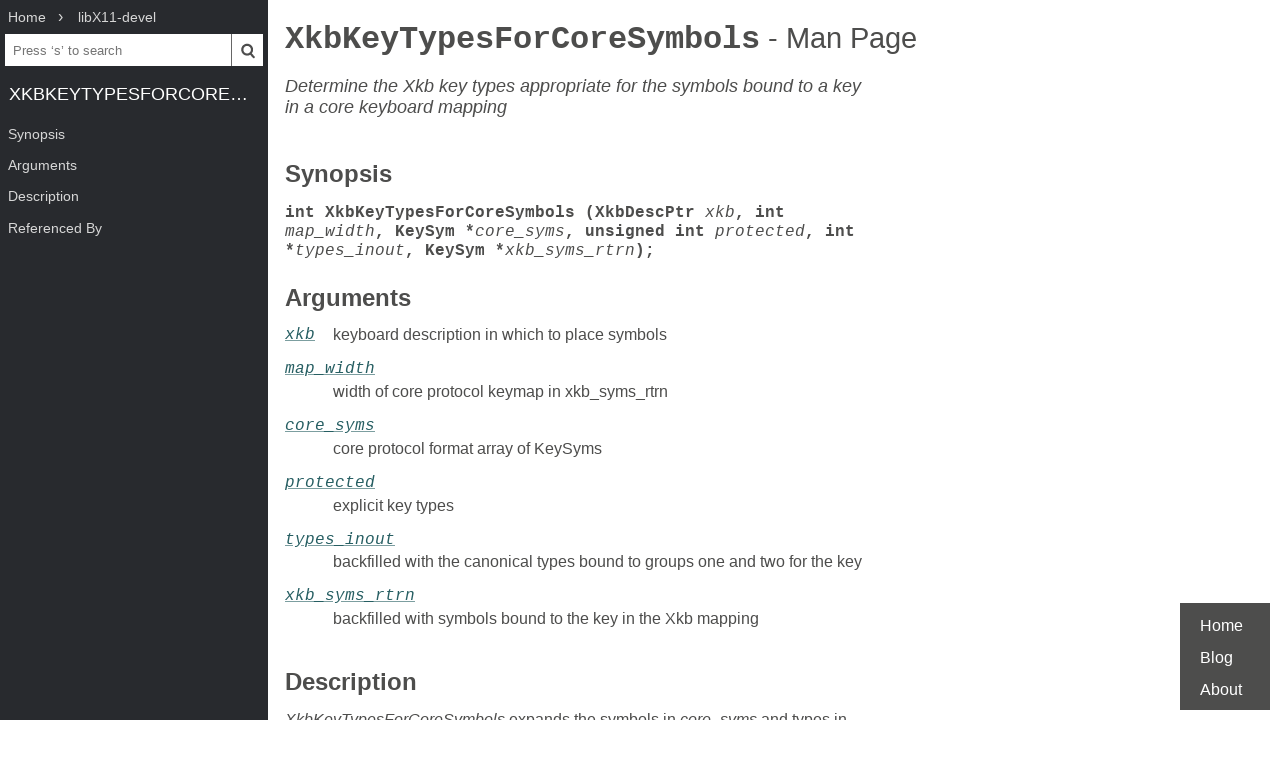

--- FILE ---
content_type: text/html; charset=UTF-8
request_url: https://www.mankier.com/3/XkbKeyTypesForCoreSymbols
body_size: 4063
content:
<!doctype html><html lang=en><head><meta charset=utf-8><title>XkbKeyTypesForCoreSymbols: Determine the Xkb key types appropriate for the symbols bound to a key in a core keyboard mapping | Man Page | Library Functions | libX11 | ManKier</title><meta name=description content="Determine the Xkb key types appropriate for the symbols bound to a key in a core keyboard mapping"><link rel=canonical href=https://www.mankier.com/3/XkbKeyTypesForCoreSymbols><meta name=viewport content="width=device-width,initial-scale=1"><link rel="apple-touch-icon" href="/img/icons/icon-192x192.png"><link rel=search type=application/opensearchdescription+xml title="Find man pages" href=/opensearch.xml><meta name=theme-color content=#4d4d4c><meta name=color-scheme content="light dark"><link rel=manifest href=/manifest.json><script async src="https://media.ethicalads.io/media/client/ethicalads.min.js"></script><link rel=stylesheet href=/css/man-page-5.css></head><body><div class=burger></div> <div id=menu> <div id=menu-fixed> <ol class=crumbs itemscope itemtype=http://schema.org/BreadcrumbList> <li itemprop=itemListElement itemscope itemtype=http://schema.org/ListItem> <a itemprop=item href=/ ><span itemprop=name>Home</span></a> <meta itemprop=position content=1> </li> <li itemprop=itemListElement itemscope itemtype=http://schema.org/ListItem> <a translate=no itemprop=item href=/package/libx11-devel><span itemprop=name>libX11-devel</span></a> <meta itemprop=position content=2> </li> </ol> <form action=/ id=ta> <input aria-label="Search man pages" id=ta-input name=q type=search autocomplete=off autocapitalize=off spellcheck=false autocorrect=off placeholder="Press ‘s’ to search"><button><img src=/img/search.svg alt=Search width=20 height=20></button> </form> <a translate=no href=# class=menu-heading>XkbKeyTypesForCoreSymbols</a> </div> <nav id=menu-scroller> <ul class=nav-h2> <li><a href=#Synopsis>Synopsis</a></li><li><a href=#Arguments>Arguments</a></li><li><a href=#Description>Description</a></li><li><a href=#Referenced_By>Referenced By</a> </li></ul> </nav> </div><main><div class="adaptive" data-ea-publisher="mankiercom" data-ea-type="text"></div><header><h1><a translate=no href=#>XkbKeyTypesForCoreSymbols<span> - Man Page</span></a></h1><p>Determine the Xkb key types appropriate for the symbols bound to a key in a core keyboard mapping</p></header><section id=Synopsis><a href=#Synopsis><h2>Synopsis</h2></a><p><code><strong>int XkbKeyTypesForCoreSymbols (XkbDescPtr</strong> <em>xkb</em><strong>, int</strong> <em>map_width</em><strong>, KeySym *</strong><em>core_syms</em><strong>, unsigned int</strong> <em>protected</em><strong>, int *</strong><em>types_inout</em><strong>, KeySym *</strong><em>xkb_syms_rtrn</em><strong>);</strong></code></p></section><section id=Arguments><a href=#Arguments><h2>Arguments</h2></a><dl><dt><a id=Arguments-xkb href=#Arguments-xkb translate=no><em>xkb</em></a></dt><dd><p>keyboard description in which to place symbols</p></dd><dt><a id=Arguments-map_width href=#Arguments-map_width translate=no><em>map_width</em></a></dt><dd><p>width of core protocol keymap in xkb_syms_rtrn</p></dd><dt><a id=Arguments-core_syms href=#Arguments-core_syms translate=no><em>core_syms</em></a></dt><dd><p>core protocol format array of KeySyms</p></dd><dt><a id=Arguments-protected href=#Arguments-protected translate=no><em>protected</em></a></dt><dd><p>explicit key types</p></dd><dt><a id=Arguments-types_inout href=#Arguments-types_inout translate=no><em>types_inout</em></a></dt><dd><p>backfilled with the canonical types bound to groups one and two for the key</p></dd><dt><a id=Arguments-xkb_syms_rtrn href=#Arguments-xkb_syms_rtrn translate=no><em>xkb_syms_rtrn</em></a></dt><dd><p>backfilled with symbols bound to the key in the Xkb mapping</p></dd></dl></section><section id=Description><a href=#Description><h2>Description</h2></a><p><em>XkbKeyTypesForCoreSymbols</em> expands the symbols in <em>core_syms</em> and types in <em>types_inout,</em> then chooses canonical key types (canonical key types are  defined The Canonical Key Types) for groups 1 and 2 using the rules specified by  the Xkb protocol and places them in xkb_syms_rtrn, which will be non-NULL.</p><p><strong>The Canonical Key Types</strong></p><p>Xkb allows up to XkbMaxKeyTypes (255) key types to be defined, but requires at  least XkbNumRequiredTypes (4) predefined types to be in a key map. These  predefined key types are referred to as the canonical key types and describe the  types of keys available on most keyboards. The definitions for the canonical key  types are held in the first XkbNumRequiredTypes entries of the <em>types</em> field of the client map and are indexed using the following constants:</p><pre tabindex=0>    XkbOneLevelIndex
    XkbTwoLevelIndex
    XkbAlphabeticIndex
    XkbKeypadIndex</pre><p>    ONE_LEVEL</p><p>The ONE_LEVEL key type describes groups that have only one symbol. The default  ONE_LEVEL key type has no map entries and does not pay attention to any  modifiers. A symbolic representation of this key type could look like the  following:</p><pre tabindex=0>    type "ONE_LEVEL" {
         modifiers = None;
         map[None]= Level1;
         level_name[Level1]= "Any";
    };</pre><p>The description of the ONE_LEVEL key type is stored in the  types[XkbOneLevelIndex] entry of the client key map.</p><p>TWO_LEVEL</p><p>The TWO_LEVEL key type describes groups that consist of two symbols but are  neither alphabetic nor numeric keypad keys. The default TWO_LEVEL type uses only  the Shift modifier. It returns shift level two if Shift is set, and level one if  it is not. A symbolic representation of this key type could look like the  following:</p><pre tabindex=0>    type "TWO_LEVEL" {
        modifiers = Shift;
        map[Shift]= Level2;
        level_name[Level1]= "Base";
        level_name[Level2]= "Shift";
    };</pre><p>    The description of the TWO_LEVEL key type is stored in the  types[XkbTwoLevelIndex] entry of the client key map.</p><p>ALPHABETIC</p><p>The ALPHABETIC key type describes groups consisting of two symbols: the  lowercase form of a symbol followed by the uppercase form of the same symbol.  The default ALPHABETIC type implements locale-sensitive "Shift cancels CapsLock"  behavior using both the Shift and Lock modifiers as follows:</p><ul><li class=p>If Shift and Lock are both set, the default ALPHABETIC type yields level one.</li><li class=p>If Shift alone is set, it yields level two.</li><li class=p>If Lock alone is set, it yields level one, but preserves the Lock modifier so  Xlib notices and applies the appropriate capitalization rules. The Xlib  functions are locale-sensitive and apply different capitalization rules for  different locales.</li><li><p>If neither Shift nor Lock is set, it yields level one.</p><p>A symbolic representation of this key type could look like the following:</p><pre tabindex=0>    type "ALPHABETIC" {
        modifiers = Shift+Lock;
        map[Shift]= Level2;
        preserve[Lock]= Lock;
        level_name[Level1]= "Base";
        level_name[Level2]= "Caps";
    };</pre><p>The description of the ALPHABETIC key type is stored in the  types[XkbAlphabeticIndex] entry of the client key map.</p><p>KEYPAD</p><p>The KEYPAD key type describes groups that consist of two symbols, at least one  of which is a numeric keypad symbol. The numeric keypad symbol is assumed to  reside at level two. The default KEYPAD key type implements "Shift cancels  NumLock" behavior using the Shift modifier and the real modifier bound to the  virtual modifier named "NumLock," known as the NumLock modifier, as follows:</p></li><li class=p>If Shift and NumLock are both set, the default KEYPAD type yields level one.</li><li class=p>If Shift alone is set, it yields level two.</li><li class=p>If NumLock alone is set, it yields level two.</li><li><p>If neither Shift nor NumLock is set, it yields level one.</p><p>A symbolic representation of this key type could look like the following:</p><pre tabindex=0>    type "KEYPAD" {
        modifiers = Shift+NumLock;
        map[None]= Level1;
        map[Shift]= Level2;
        map[NumLock]= Level2;
        map[Shift+NumLock]= Level1;
        level_name[Level1]= "Base";
        level_name[Level2]= "Caps";
    };</pre><p>The description of the KEYPAD key type is stored in the types[XkbKeypadIndex]  entry of the client key map.</p><p>A core keymap is a two-dimensional array of keysyms. It has <em>map_width</em> columns and <em>max_key_code</em> rows. <em>XkbKeyTypesForCoreSymbols</em> takes a single row from a core keymap, determines the number of groups  associated with it, the type of each group, and the symbols bound to each group.  The return value is the number of groups, <em>types_inout</em> has the types for each group, and <em>xkb_syms_rtrn</em> has the symbols in Xkb order (that is, groups are contiguous, regardless of  size).</p><p><em>protected</em> contains the explicitly protected key types. There is one  explicit override  control associated with each of the four possible groups for each Xkb key,  ExplicitKeyType1 through ExplicitKeyType4; <em>protected</em> is an inclusive OR of these controls. <em>map_width</em> is the width of the core keymap and is not dependent on any Xkb definitions. <em>types_inout</em> is an array of four type indices. On input, <em>types_inout</em> contains the indices of any types already assigned to the key, in case they are  explicitly protected from change.</p><p>Upon return, <em>types_inout</em> contains any automatically selected (that is, canonical) types plus any  protected types. Canonical types are assigned to all four groups if there are  enough symbols to do so. The four entries in <em>types_inout</em> correspond to the four groups for the key in question. </p></li></ul></section><section id=Referenced_By><a href=#Referenced_By><h2>Referenced By</h2></a><p><a href=/3/IsCursorKey>IsCursorKey(3)</a>.</p><div class=man-page-info>libX11 1.8.12 X Version 11 XKB FUNCTIONS</div></section></main><footer><ul><li><a href=/ >Home</a><li><a href=/blog/ >Blog</a><li><a href=/about>About</a><li></ul></footer>
<script src=/js/bundle-4.js></script><script src=/js/man-page-1.js></script>
<script defer src="https://static.cloudflareinsights.com/beacon.min.js/vcd15cbe7772f49c399c6a5babf22c1241717689176015" integrity="sha512-ZpsOmlRQV6y907TI0dKBHq9Md29nnaEIPlkf84rnaERnq6zvWvPUqr2ft8M1aS28oN72PdrCzSjY4U6VaAw1EQ==" data-cf-beacon='{"version":"2024.11.0","token":"a235677dcded42be91e0a4eeb7e07744","r":1,"server_timing":{"name":{"cfCacheStatus":true,"cfEdge":true,"cfExtPri":true,"cfL4":true,"cfOrigin":true,"cfSpeedBrain":true},"location_startswith":null}}' crossorigin="anonymous"></script>
</body></html>